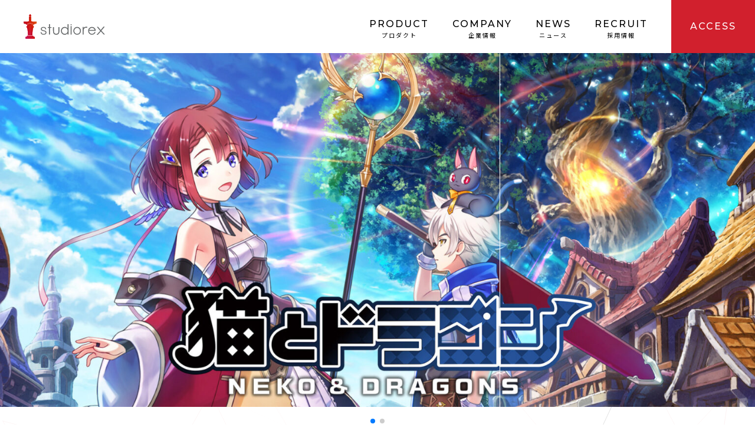

--- FILE ---
content_type: text/html; charset=UTF-8
request_url: https://studiorex.co.jp/
body_size: 5396
content:
<!DOCTYPE html>
<html lang="ja">
<head prefix="og: http://ogp.me/ns# fb: http://ogp.me/ns/fb# website: http://ogp.me/ns/website#">

<meta charset="UTF-8">
<meta http-equiv="X-UA-Compatible" content="IE=edge">
<link rel="canonical" href="https://studiorex.co.jp">
<meta name="viewport" content="width=device-width, initial-scale=1.0">
<meta name="description" content="スマートフォン向け協力バトルRPG「ぼくとドラゴン」などゲームサービスを開発運営する会社です。">
<meta name="keywords" content="スタジオレックス,studiorex,開発,エンジニア,デザイナー,IT,web,ゲーム,転職,求人,自社サービス">

<title>株式会社スタジオレックス</title> 

<!-- Facebook OGP -->
<meta property="og:title" content="株式会社スタジオレックス">
<meta property="og:description" content="スマートフォン向け協力バトルRPG「ぼくとドラゴン」などゲームサービスを開発運営する会社です。">
<meta property="og:url" content="https://studiorex.co.jp">
<meta property="og:image" content="https://studiorex.co.jp/wp-content/themes/studiorex/images/ogp.jpg">
<meta property="og:type" content="website">
<meta property="og:locale" content="ja_JP">
<!-- Facebook OGP --> 
<!-- Twitter OGP -->
<meta name="twitter:card" content="summary_large_image">
<meta name="twitter:image" content="https://studiorex.co.jp/wp-content/themes/studiorex/images/ogp.jpg">
<!-- Twitter OGP -->

<link rel="shortcut icon" href="https://studiorex.co.jp/wp-content/themes/studiorex/images/favicon.ico" type="image/vnd.microsoft.icon">
<link rel="icon" href="https://studiorex.co.jp/wp-content/themes/studiorex/images/favicon.ico" type="image/vnd.microsoft.icon">

<link rel="apple-touch-icon" href="https://studiorex.co.jp/wp-content/themes/studiorex/images/apple-touch-icon.png">
<link rel="apple-touch-icon-precomposed" href="https://studiorex.co.jp/wp-content/themes/studiorex/images/apple-touch-icon.png">
	
<link rel="stylesheet" href="https://studiorex.co.jp/wp-content/themes/studiorex/css/reset.css">
<link rel="stylesheet" href="https://studiorex.co.jp/wp-content/themes/studiorex/css/swiper.css">
<link rel="stylesheet" href="https://studiorex.co.jp/wp-content/themes/studiorex/css/common.css">
<link rel="stylesheet" href="https://studiorex.co.jp/wp-content/themes/studiorex/css/pages.css?1226">

<link rel="preconnect" href="https://fonts.googleapis.com">
<link rel="preconnect" href="https://fonts.gstatic.com" crossorigin>
<link href="https://fonts.googleapis.com/css2?family=Montserrat:wght@400;500;600;700&family=Noto+Sans+JP:wght@400;700&display=swap" rel="stylesheet">

<meta name='robots' content='max-image-preview:large' />
	<style>img:is([sizes="auto" i], [sizes^="auto," i]) { contain-intrinsic-size: 3000px 1500px }</style>
	<link rel='stylesheet' id='wp-block-library-css' href='https://studiorex.co.jp/wp-includes/css/dist/block-library/style.min.css?ver=6.8.3' type='text/css' media='all' />
<style id='classic-theme-styles-inline-css' type='text/css'>
/*! This file is auto-generated */
.wp-block-button__link{color:#fff;background-color:#32373c;border-radius:9999px;box-shadow:none;text-decoration:none;padding:calc(.667em + 2px) calc(1.333em + 2px);font-size:1.125em}.wp-block-file__button{background:#32373c;color:#fff;text-decoration:none}
</style>
<style id='global-styles-inline-css' type='text/css'>
:root{--wp--preset--aspect-ratio--square: 1;--wp--preset--aspect-ratio--4-3: 4/3;--wp--preset--aspect-ratio--3-4: 3/4;--wp--preset--aspect-ratio--3-2: 3/2;--wp--preset--aspect-ratio--2-3: 2/3;--wp--preset--aspect-ratio--16-9: 16/9;--wp--preset--aspect-ratio--9-16: 9/16;--wp--preset--color--black: #000000;--wp--preset--color--cyan-bluish-gray: #abb8c3;--wp--preset--color--white: #ffffff;--wp--preset--color--pale-pink: #f78da7;--wp--preset--color--vivid-red: #cf2e2e;--wp--preset--color--luminous-vivid-orange: #ff6900;--wp--preset--color--luminous-vivid-amber: #fcb900;--wp--preset--color--light-green-cyan: #7bdcb5;--wp--preset--color--vivid-green-cyan: #00d084;--wp--preset--color--pale-cyan-blue: #8ed1fc;--wp--preset--color--vivid-cyan-blue: #0693e3;--wp--preset--color--vivid-purple: #9b51e0;--wp--preset--gradient--vivid-cyan-blue-to-vivid-purple: linear-gradient(135deg,rgba(6,147,227,1) 0%,rgb(155,81,224) 100%);--wp--preset--gradient--light-green-cyan-to-vivid-green-cyan: linear-gradient(135deg,rgb(122,220,180) 0%,rgb(0,208,130) 100%);--wp--preset--gradient--luminous-vivid-amber-to-luminous-vivid-orange: linear-gradient(135deg,rgba(252,185,0,1) 0%,rgba(255,105,0,1) 100%);--wp--preset--gradient--luminous-vivid-orange-to-vivid-red: linear-gradient(135deg,rgba(255,105,0,1) 0%,rgb(207,46,46) 100%);--wp--preset--gradient--very-light-gray-to-cyan-bluish-gray: linear-gradient(135deg,rgb(238,238,238) 0%,rgb(169,184,195) 100%);--wp--preset--gradient--cool-to-warm-spectrum: linear-gradient(135deg,rgb(74,234,220) 0%,rgb(151,120,209) 20%,rgb(207,42,186) 40%,rgb(238,44,130) 60%,rgb(251,105,98) 80%,rgb(254,248,76) 100%);--wp--preset--gradient--blush-light-purple: linear-gradient(135deg,rgb(255,206,236) 0%,rgb(152,150,240) 100%);--wp--preset--gradient--blush-bordeaux: linear-gradient(135deg,rgb(254,205,165) 0%,rgb(254,45,45) 50%,rgb(107,0,62) 100%);--wp--preset--gradient--luminous-dusk: linear-gradient(135deg,rgb(255,203,112) 0%,rgb(199,81,192) 50%,rgb(65,88,208) 100%);--wp--preset--gradient--pale-ocean: linear-gradient(135deg,rgb(255,245,203) 0%,rgb(182,227,212) 50%,rgb(51,167,181) 100%);--wp--preset--gradient--electric-grass: linear-gradient(135deg,rgb(202,248,128) 0%,rgb(113,206,126) 100%);--wp--preset--gradient--midnight: linear-gradient(135deg,rgb(2,3,129) 0%,rgb(40,116,252) 100%);--wp--preset--font-size--small: 13px;--wp--preset--font-size--medium: 20px;--wp--preset--font-size--large: 36px;--wp--preset--font-size--x-large: 42px;--wp--preset--spacing--20: 0.44rem;--wp--preset--spacing--30: 0.67rem;--wp--preset--spacing--40: 1rem;--wp--preset--spacing--50: 1.5rem;--wp--preset--spacing--60: 2.25rem;--wp--preset--spacing--70: 3.38rem;--wp--preset--spacing--80: 5.06rem;--wp--preset--shadow--natural: 6px 6px 9px rgba(0, 0, 0, 0.2);--wp--preset--shadow--deep: 12px 12px 50px rgba(0, 0, 0, 0.4);--wp--preset--shadow--sharp: 6px 6px 0px rgba(0, 0, 0, 0.2);--wp--preset--shadow--outlined: 6px 6px 0px -3px rgba(255, 255, 255, 1), 6px 6px rgba(0, 0, 0, 1);--wp--preset--shadow--crisp: 6px 6px 0px rgba(0, 0, 0, 1);}:where(.is-layout-flex){gap: 0.5em;}:where(.is-layout-grid){gap: 0.5em;}body .is-layout-flex{display: flex;}.is-layout-flex{flex-wrap: wrap;align-items: center;}.is-layout-flex > :is(*, div){margin: 0;}body .is-layout-grid{display: grid;}.is-layout-grid > :is(*, div){margin: 0;}:where(.wp-block-columns.is-layout-flex){gap: 2em;}:where(.wp-block-columns.is-layout-grid){gap: 2em;}:where(.wp-block-post-template.is-layout-flex){gap: 1.25em;}:where(.wp-block-post-template.is-layout-grid){gap: 1.25em;}.has-black-color{color: var(--wp--preset--color--black) !important;}.has-cyan-bluish-gray-color{color: var(--wp--preset--color--cyan-bluish-gray) !important;}.has-white-color{color: var(--wp--preset--color--white) !important;}.has-pale-pink-color{color: var(--wp--preset--color--pale-pink) !important;}.has-vivid-red-color{color: var(--wp--preset--color--vivid-red) !important;}.has-luminous-vivid-orange-color{color: var(--wp--preset--color--luminous-vivid-orange) !important;}.has-luminous-vivid-amber-color{color: var(--wp--preset--color--luminous-vivid-amber) !important;}.has-light-green-cyan-color{color: var(--wp--preset--color--light-green-cyan) !important;}.has-vivid-green-cyan-color{color: var(--wp--preset--color--vivid-green-cyan) !important;}.has-pale-cyan-blue-color{color: var(--wp--preset--color--pale-cyan-blue) !important;}.has-vivid-cyan-blue-color{color: var(--wp--preset--color--vivid-cyan-blue) !important;}.has-vivid-purple-color{color: var(--wp--preset--color--vivid-purple) !important;}.has-black-background-color{background-color: var(--wp--preset--color--black) !important;}.has-cyan-bluish-gray-background-color{background-color: var(--wp--preset--color--cyan-bluish-gray) !important;}.has-white-background-color{background-color: var(--wp--preset--color--white) !important;}.has-pale-pink-background-color{background-color: var(--wp--preset--color--pale-pink) !important;}.has-vivid-red-background-color{background-color: var(--wp--preset--color--vivid-red) !important;}.has-luminous-vivid-orange-background-color{background-color: var(--wp--preset--color--luminous-vivid-orange) !important;}.has-luminous-vivid-amber-background-color{background-color: var(--wp--preset--color--luminous-vivid-amber) !important;}.has-light-green-cyan-background-color{background-color: var(--wp--preset--color--light-green-cyan) !important;}.has-vivid-green-cyan-background-color{background-color: var(--wp--preset--color--vivid-green-cyan) !important;}.has-pale-cyan-blue-background-color{background-color: var(--wp--preset--color--pale-cyan-blue) !important;}.has-vivid-cyan-blue-background-color{background-color: var(--wp--preset--color--vivid-cyan-blue) !important;}.has-vivid-purple-background-color{background-color: var(--wp--preset--color--vivid-purple) !important;}.has-black-border-color{border-color: var(--wp--preset--color--black) !important;}.has-cyan-bluish-gray-border-color{border-color: var(--wp--preset--color--cyan-bluish-gray) !important;}.has-white-border-color{border-color: var(--wp--preset--color--white) !important;}.has-pale-pink-border-color{border-color: var(--wp--preset--color--pale-pink) !important;}.has-vivid-red-border-color{border-color: var(--wp--preset--color--vivid-red) !important;}.has-luminous-vivid-orange-border-color{border-color: var(--wp--preset--color--luminous-vivid-orange) !important;}.has-luminous-vivid-amber-border-color{border-color: var(--wp--preset--color--luminous-vivid-amber) !important;}.has-light-green-cyan-border-color{border-color: var(--wp--preset--color--light-green-cyan) !important;}.has-vivid-green-cyan-border-color{border-color: var(--wp--preset--color--vivid-green-cyan) !important;}.has-pale-cyan-blue-border-color{border-color: var(--wp--preset--color--pale-cyan-blue) !important;}.has-vivid-cyan-blue-border-color{border-color: var(--wp--preset--color--vivid-cyan-blue) !important;}.has-vivid-purple-border-color{border-color: var(--wp--preset--color--vivid-purple) !important;}.has-vivid-cyan-blue-to-vivid-purple-gradient-background{background: var(--wp--preset--gradient--vivid-cyan-blue-to-vivid-purple) !important;}.has-light-green-cyan-to-vivid-green-cyan-gradient-background{background: var(--wp--preset--gradient--light-green-cyan-to-vivid-green-cyan) !important;}.has-luminous-vivid-amber-to-luminous-vivid-orange-gradient-background{background: var(--wp--preset--gradient--luminous-vivid-amber-to-luminous-vivid-orange) !important;}.has-luminous-vivid-orange-to-vivid-red-gradient-background{background: var(--wp--preset--gradient--luminous-vivid-orange-to-vivid-red) !important;}.has-very-light-gray-to-cyan-bluish-gray-gradient-background{background: var(--wp--preset--gradient--very-light-gray-to-cyan-bluish-gray) !important;}.has-cool-to-warm-spectrum-gradient-background{background: var(--wp--preset--gradient--cool-to-warm-spectrum) !important;}.has-blush-light-purple-gradient-background{background: var(--wp--preset--gradient--blush-light-purple) !important;}.has-blush-bordeaux-gradient-background{background: var(--wp--preset--gradient--blush-bordeaux) !important;}.has-luminous-dusk-gradient-background{background: var(--wp--preset--gradient--luminous-dusk) !important;}.has-pale-ocean-gradient-background{background: var(--wp--preset--gradient--pale-ocean) !important;}.has-electric-grass-gradient-background{background: var(--wp--preset--gradient--electric-grass) !important;}.has-midnight-gradient-background{background: var(--wp--preset--gradient--midnight) !important;}.has-small-font-size{font-size: var(--wp--preset--font-size--small) !important;}.has-medium-font-size{font-size: var(--wp--preset--font-size--medium) !important;}.has-large-font-size{font-size: var(--wp--preset--font-size--large) !important;}.has-x-large-font-size{font-size: var(--wp--preset--font-size--x-large) !important;}
:where(.wp-block-post-template.is-layout-flex){gap: 1.25em;}:where(.wp-block-post-template.is-layout-grid){gap: 1.25em;}
:where(.wp-block-columns.is-layout-flex){gap: 2em;}:where(.wp-block-columns.is-layout-grid){gap: 2em;}
:root :where(.wp-block-pullquote){font-size: 1.5em;line-height: 1.6;}
</style>
<link rel="https://api.w.org/" href="https://studiorex.co.jp/wp-json/" /><link rel="EditURI" type="application/rsd+xml" title="RSD" href="https://studiorex.co.jp/xmlrpc.php?rsd" />
<meta name="generator" content="WordPress 6.8.3" />
</head>

<body id="top">
    
    <div class="fix_wrap">
        <div class="fix_parent">
            <div class="bg-g-box"></div>
            <div class="bg-line line01"></div>
            <div class="bg-line line02"></div>
        </div>
    </div>
    <header class="clearfix" id="header-top">
        <div class="header-in">
            <h1 class="head_logo"><a href="https://studiorex.co.jp"><img src="https://studiorex.co.jp/wp-content/themes/studiorex/images/logo_main.svg" alt=""></a></h1>
            <nav class="menu">
                <div class="nav-bg" id="navigation">
                    <ul>
                        <li><a href="https://studiorex.co.jp/product">PRODUCT<span class="jp">プロダクト</span></a></li>
                        <li><a href="https://studiorex.co.jp/company">COMPANY<span class="jp">企業情報</span></a></li>
                        <li><a href="https://studiorex.co.jp/news">NEWS<span class="jp">ニュース</span></a></li>
                        <li><a href="https://studiorex.co.jp/recruit">RECRUIT<span class="jp">採用情報</span></a></li>
                        <li class="access"><a href="https://studiorex.co.jp/company#access">ACCESS</a></li>
                    </ul>
                </div>
            </nav>
            <div class="sp-trigger"></div>
        </div>
    </header>
	
	
	<div id="particle-bg"></div>


<!--****************************** MAIN ******************************-->
<main>
    

    <!--****************************** TOP MAIN ******************************-->
    <div class="container" id="top_main">
        <div id="top_img">
            <div class="swiper-container top_slide">
                <div class="swiper-wrapper">
									                    <div class="swiper-slide">
					<a href="product#nekodora">
					<img width="1920" height="900" src="https://studiorex.co.jp/wp-content/uploads/2021/12/top_image_nekodora.jpg" class="attachment-post-thumbnail size-post-thumbnail wp-post-image" alt="猫とドラゴン" decoding="async" fetchpriority="high" srcset="https://studiorex.co.jp/wp-content/uploads/2021/12/top_image_nekodora.jpg 1920w, https://studiorex.co.jp/wp-content/uploads/2021/12/top_image_nekodora-300x141.jpg 300w, https://studiorex.co.jp/wp-content/uploads/2021/12/top_image_nekodora-1024x480.jpg 1024w, https://studiorex.co.jp/wp-content/uploads/2021/12/top_image_nekodora-768x360.jpg 768w, https://studiorex.co.jp/wp-content/uploads/2021/12/top_image_nekodora-1536x720.jpg 1536w" sizes="(max-width: 1920px) 100vw, 1920px" />					</a>
					</div>
                    <div class="swiper-slide">
					<a href="product#bokudora">
					<img width="1920" height="900" src="https://studiorex.co.jp/wp-content/uploads/2021/12/top_image_bokudora.jpg" class="attachment-post-thumbnail size-post-thumbnail wp-post-image" alt="ぼくとドラゴン" decoding="async" srcset="https://studiorex.co.jp/wp-content/uploads/2021/12/top_image_bokudora.jpg 1920w, https://studiorex.co.jp/wp-content/uploads/2021/12/top_image_bokudora-300x141.jpg 300w, https://studiorex.co.jp/wp-content/uploads/2021/12/top_image_bokudora-1024x480.jpg 1024w, https://studiorex.co.jp/wp-content/uploads/2021/12/top_image_bokudora-768x360.jpg 768w, https://studiorex.co.jp/wp-content/uploads/2021/12/top_image_bokudora-1536x720.jpg 1536w" sizes="(max-width: 1920px) 100vw, 1920px" />					</a>
					</div>
                </div>
                <div class="swiper-pagination"></div>
            </div>
        </div>
        <section class="section-wrap" id="news">
            <div class="head-box">
                <h2 class="heading">ニュース</h2>
                <p class="bg-txt">NEWS</p>
            </div>
            <div class="inner-wrap">
                <div class="news_block">
                    <ul>
					
					
                        <li><a href="https://studiorex.co.jp/news/#98">
                            <div class="news">
                                <p class="date">2025.06.24</p>
                                <p class="tit">第6期決算公告（2025年3月期）</p>
                            </div>
                        </a></li>
						
						
                        <li><a href="https://studiorex.co.jp/news/#95">
                            <div class="news">
                                <p class="date">2025.04.01</p>
                                <p class="tit">取締役交代のお知らせ</p>
                            </div>
                        </a></li>
						
						
                        <li><a href="https://studiorex.co.jp/news/#89">
                            <div class="news">
                                <p class="date">2024.06.28</p>
                                <p class="tit">第5期決算公告（2024年3月期）</p>
                            </div>
                        </a></li>
						
																		
                    </ul>
                </div>
                <a href="https://studiorex.co.jp/news" class="link-button">VIEW MORE</a>
                
            </div>
        </section>
        <section class="section-wrap" id="product">
            <div class="head-box">
                <h2 class="heading">プロダクト</h2>
                <p class="bg-txt">PRODUCT</p>
            </div>
            <div class="inner-wrap">
                <div class="swiper-container product_slide">
                    <ul class="swiper-wrapper">
                        <li class="swiper-slide"><a href="https://studiorex.co.jp/product#bokudora"><img src="https://studiorex.co.jp/wp-content/themes/studiorex/images/product_img01.jpg" alt="僕とドラゴン"></a></li>
                        <li class="swiper-slide"><a href="https://studiorex.co.jp/product#nekodora"><img src="https://studiorex.co.jp/wp-content/themes/studiorex/images/product_img02.jpg" alt="猫とドラゴン"></a></li>
                        <!-- <li class="swiper-slide"><a href="https://studiorex.co.jp/product#dachimen"><img src="https://studiorex.co.jp/wp-content/themes/studiorex/images/product_img03.jpg" alt="ダチメン伝説G"></a></li> -->
                    </ul>
                    <div class="swiper-button-prev sp_only"></div>
                    <div class="swiper-button-next sp_only"></div>
                </div>
                <a href="https://studiorex.co.jp/product" class="link-button">VIEW MORE</a>
            </div>
        </section>
        <section class="section-wrap" id="company">
            <div class="head-box">
                <h2 class="heading">企業理念</h2>
                <p class="bg-txt">COMPANY</p>
            </div>
            <div class="inner-wrap">
                <div class="content-wrap flex-box">
                    <div class="txt_block">
                        <p class="tit">夢中になる時間をつくり、<br>人と人をつなげ、<br>日常を豊かにする</p>
                    </div>
                    <div class="img_block">
                        <img src="https://studiorex.co.jp/wp-content/themes/studiorex/images/company_img01.jpg?0403" alt="企業理念画像01">
                    </div>
                </div>
                <a href="https://studiorex.co.jp/company" class="link-button">VIEW MORE</a>
            </div>
        </section>
        <section class="section-wrap" id="recruit">
            <div class="head-box">
                <h2 class="heading">採用情報</h2>
                <p class="bg-txt">RECRUIT</p>
            </div>
            <div class="inner-wrap">
                <div class="img_block">
                    <img src="https://studiorex.co.jp/wp-content/themes/studiorex/images/recruit_bg.jpg?0403" alt="採用情報画像01" class="img01">
                    <img src="https://studiorex.co.jp/wp-content/themes/studiorex/images/recruit_01.jpg?0403" alt="採用情報画像02" class="img02">
                    <img src="https://studiorex.co.jp/wp-content/themes/studiorex/images/recruit_02.jpg?0403" alt="採用情報画像03" class="img03">
                    <a href="https://studiorex.co.jp/recruit" class="link-button pc_only">VIEW MORE</a>
                </div>
                <div class="txt_block">
                    <p class="tit">「ゲームが人々の日常を豊かにする」 <br>studiorexではそんな想いに共感する<br class="sp_only">仲間を探しています。</p>
                </div>
                <a href="https://studiorex.co.jp/recruit" class="link-button sp_only">VIEW MORE</a>
            </div>
        </section>



    </div>
    <!--****************************** TOP MAIN ******************************-->



<!--****************************** FOOTER ******************************-->
    <!--bnr box-->
    <div class="bnr-wrap">
        <div class="content-wrap">
            <div class="bnr_box">
                <ul>
                    <li><a href="https://bokudora.jp/" target="_blank"><img src="https://studiorex.co.jp/wp-content/themes/studiorex/images/banner_bokudora.png" alt="僕とドラゴン"></a></li>
                    <li><a href="https://drecom.co.jp/" target="_blank"><img src="https://studiorex.co.jp/wp-content/themes/studiorex/images/banner_drecom.png" alt="DRECOM with entertainment"></a></li>
                </ul>
            </div>
        </div>
    </div>
    <!--bnr box-->
    
</main>
<!--****************************** MAIN ******************************-->


<footer>

    <nav class="foot_nav">
        <ul>
        	<li><a href="https://studiorex.co.jp">TOP</a></li>
            <li><a href="https://drecom.co.jp/contact/" target="_blank">お問い合わせ</a></li>
        	<li><a href="https://studiorex.co.jp/agreement">利用規約</a></li>
        	<li><a href="https://studiorex.co.jp/privacy">プライバシーポリシー</a></li>
        	<li><a href="https://studiorex.co.jp/guide">二次創作ガイドライン</a></li>
        </ul>
    </nav>
    
  <small class="foot_copy">Copyright ©studiorex Co., Ltd. All Rights Reserved.</small>

</footer>
<!--****************************** FOOTER ******************************--> 

<script src="https://studiorex.co.jp/wp-content/themes/studiorex/js/jquery.min.js"></script> 
<script type="text/javascript" src="https://studiorex.co.jp/wp-content/themes/studiorex/js/jquery.easing.1.3.js"></script>
<script type="text/javascript" src="https://studiorex.co.jp/wp-content/themes/studiorex/js/particles.min.js"></script>
<script type="text/javascript" src="https://studiorex.co.jp/wp-content/themes/studiorex/js/setting.js"></script>
<script type="text/javascript" src="https://studiorex.co.jp/wp-content/themes/studiorex/js/swiper.js"></script>
<script type="text/javascript" src="https://studiorex.co.jp/wp-content/themes/studiorex/js/script.js"></script>


<script type="speculationrules">
{"prefetch":[{"source":"document","where":{"and":[{"href_matches":"\/*"},{"not":{"href_matches":["\/wp-*.php","\/wp-admin\/*","\/wp-content\/uploads\/*","\/wp-content\/*","\/wp-content\/plugins\/*","\/wp-content\/themes\/studiorex\/*","\/*\\?(.+)"]}},{"not":{"selector_matches":"a[rel~=\"nofollow\"]"}},{"not":{"selector_matches":".no-prefetch, .no-prefetch a"}}]},"eagerness":"conservative"}]}
</script>
</body>
</html>

--- FILE ---
content_type: text/css
request_url: https://studiorex.co.jp/wp-content/themes/studiorex/css/common.css
body_size: 3849
content:
@charset "UTF-8";
/* =loading_anim 
------------------------------------------------------------------------------------------*/
/* =base
------------------------------------------------------------------------------------------*/
* { box-sizing: border-box; }
html.html_reset { margin: 0 !important; padding: 0 !important; }

body { height: 100%; overflow-y: scroll; background-color: #fff; color: #0A0A0A; font-family: 'Montserrat','Noto Sans JP', sans-serif; font-size: 14px; line-height: 1.7em; }

main { position: relative; }
main.in_main { overflow: visible; }

a { color: #000; text-decoration: none; outline: none; }
a:hover { text-decoration: none; }

img { vertical-align: bottom; backface-visibility: hidden; }

@media only screen and (max-width: 769px) { 
    main { overflow: hidden; }
    body.scroll_on { overflow-y: scroll; } 
}

@keyframes rotation1 { 0% { transform: translate(50%, -50%) rotate(0); }100% { transform: translate(50%, -50%) rotate(360deg); } }
@keyframes rotation2 { 0% { transform: translate(-50%, -50%) rotate(0); }100% { transform: translate(-50%, -50%) rotate(360deg); } }
@keyframes rotation3 { 0% { transform: rotate(0); }100% { transform: rotate(360deg); } }

/* =change
------------------------------------------------------------------------------------------*/
.pc_only { display: block; }
.sp_only { display: none !important; }

@media only screen and (max-width: 769px) { 
    .pc_only { display: none !important; }
  .sp_only { display: block !important; } 
}



/******************** 共通 ********************/

img { width: 100%; }
.head-box { width: 100%; position: relative; }
.head-box .heading { position: relative; text-align: left; font-size: 38px; line-height: 1.4em; width: 84%; margin: 0 auto; color: #3E3E3E; padding-left: 54px; }
.head-box .heading:before { position: absolute; content: ""; width: 6px; height: 28px; background: #D1202D; top: 52%; left: 14px; transform: translateY(-50%) skewX(-45deg); }
.head-box .bg-txt { position: absolute; font-weight: bold; z-index: -1; font-size: 170px; color: rgba(0, 0, 0, 0); -webkit-text-stroke: 1px #E07D2B; text-stroke: 1px #E07D2B; line-height: 1em; opacity: .2; bottom: -6px; right: 0; margin-bottom: 0; }

.section-wrap { position: relative; z-index: 5; }
.section-wrap:not(:last-of-type) { margin-bottom: 200px; }

.inner-wrap { margin: 0 auto; width: 92%; }

.link-button { display: block; width: 100%; max-width: 384px; background: #ff9313; background: linear-gradient(4deg, #ff9313 0%, #ff1800 100%); color: #fff; font-size: 16px; line-height: 1.4em; padding: 25px; text-align: center; margin: 0 auto; box-shadow: 0px 3px 6px #00000029; border-radius: 5px; position: relative; transition: .3s all; }
.link-button:before { position: absolute; content: ""; background: url(../images/button_arrow.svg) center top no-repeat; background-size: cover; top: 50%; transform: translate(0, -50%); right: 10%; width: 19px; height: 4px; transition: .3s all; }
.link-button:hover { transform: scale(1.05); }
.link-button:hover:before { transform: translate(50%, -50%); }

.button01 { display: flex; align-items: center; background: #000; color: #fff; position: relative; padding: 10px 40px 10px 10px; height: 50px; border-radius: 10px; box-shadow: 0px 2px 2px 1px #bbbbbb; border-bottom: solid 5px #464646; border-right: solid 1px #464646; }
.button01:before { position: absolute; content: ""; width: 0; height: 0; border-top: 6px solid transparent; border-bottom: 6px solid transparent; border-left: 10px solid #000; z-index: 2; right: 13px; }
.button01:after { position: absolute; content: ""; background: #fff; width: 20px; height: 20px; border-radius: 10px; top: 50%; transform: translateY(-50%); right: 9px; z-index: 1; }
.button01:active { box-shadow: none; position: relative; border-bottom: none; top: 2px; }

@keyframes showSlide { 
    0% { opacity: .5;transform: translate(0, -50%); }
    50% { opacity: 1;transform: translate(50%, -50%); }
    100% { opacity: 1; transform: translate(50%, -50%); } }



.text-center { text-align: center; }



@media only screen and (max-width: 768px) { 
    .container { padding-top: 60px; }
    .section-wrap { padding-top: 0px; margin-bottom: 80px; }
    .section-wrap:not(:last-of-type) { margin-bottom: 80px; }

    .head-box .heading { font-size: 26px; width: 92%; margin-bottom: 20px; padding-left: 26px; }
    .head-box .heading:before { width: 4px; height: 16px; left: 8px; }
    .head-box .bg-txt { font-size: 60px; bottom: -2px; }

    .link-button { display: block; width: 92%; max-width: 384px; background: #ff9313; background: linear-gradient(4deg, #ff9313 0%, #ff1800 100%); color: #fff; font-size: 16px; padding: 20px; text-align: center; margin: 0 auto; box-shadow: 0px 3px 6px #00000029; border-radius: 5px; position: relative; }
    .link-button:before { position: absolute; content: ""; background: url(../images/button_arrow.svg) center top no-repeat; background-size: cover; top: 50%; transform: translateY(-50%); right: 10%; width: 19px; height: 4px; }
    
    .button01 { height: 40px; }
    .button01:before { border-top: 4px solid transparent; border-bottom: 4px solid transparent; border-left: 6px solid #000; }
    .button01:after { width: 15px; height: 15px; }
}
/******************** 共通 ********************/




/******************** news共通 ********************/
.news_block { margin-bottom: 50px; }
.news_block ul li { border-bottom: 1px solid #70707024; }
.news_block ul li .news { display: flex; padding: 17px 0px; }
.news_block ul li .news .date { flex-basis: 10%; margin-right: 6%; position: relative; margin-bottom: inherit; color: #5A5A5A; }
.news_block ul li .news .date:before { position: absolute; content: ""; width: 2px; height: 100%; background: linear-gradient(4deg, #ff9313 0%, #ff1800 100%); top: 0; right: -20%; }
.news_block ul li .news .tit { flex-basis: 84%; max-width: 84%; margin-bottom: inherit; }
.news_block ul li:hover { opacity: .6; }

@media only screen and (max-width: 768px) { 
    .news_block { margin-bottom: 50px; }
  .news_block ul li .news { display: block; padding: 12px 0px; }
  .news_block ul li .news .date { flex-basis: 100%; margin-right: 0%; margin-bottom: .6em; display: inline-block; }
  .news_block ul li .news .date:before { position: absolute; content: ""; width: 100%; height: 2px; top: inherit; right: inherit; bottom: -4px; left: 0; }
  .news_block ul li .news .tit { flex-basis: 100%; max-width: 100%; margin-bottom: inherit; } }

/******************** news共通 ********************/


/******************** 背景 ********************/
#particle-bg { width: 100%; height: 100vh; position: fixed; z-index: -1; }
.fix_wrap { position: fixed; width: 100%; z-index: -1; height: 100vh; }
.fix_wrap .fix_parent { position: relative; height: 100%; }
.fix_wrap .bg-g-box { position: absolute; background: #6eadff; background: linear-gradient(193deg, #6eadff 0%, #ff7e64 100%); transform: translateY(-50%) skew(-25deg); width: 355px; height: 80vh; opacity: .4; left: 180px; top: 50%; }
.fix_wrap .bg-line { position: absolute; background: #CFCFCF; width: 1px; height: 70vw; transform: skew(-25deg); opacity: .6; }
.fix_wrap .bg-line.line01 { top: 0; right: 130px; }
.fix_wrap .bg-line.line02 { top: 0; left: -10px; }

@media only screen and (max-width: 769px) { 
    .fix_wrap { position: fixed; width: 100%; z-index: -1; }
    .fix_wrap .bg-g-box { width: 160px; height: 40vh; left: 50%; transform: translate(-50%, -50%) skew(-25deg); }
    .fix_wrap .bg-line { height: 100vh; }
    .fix_wrap .bg-line.line01 { top: 0; right: -10px; }
    .fix_wrap .bg-line.line02 { top: 0; left: -30px; } 
}
/******************** 背景 ********************/

/******************************** HEADER ***********************************/
header { width: 100%; z-index: 10; background: #fff; height: 90px; box-shadow: 1px 0 6px #818181; text-align: center; transition: .4s all; }
header .header-in { display: flex; justify-content: space-between; height: 100%; padding-left: 20px; }
header .header-in .head_logo { z-index: 12; height: 100%; display: flex; align-items: center; padding-left: 20px; }
header .header-in .head_logo a img { max-height: 90px; }
header .header-in .menu { height: 90px; transition: .4s all; }
header .header-in .menu #navigation { height: 100%; }
header .header-in .menu ul { height: 100%; display: flex; align-items: center; }
header .header-in .menu ul li { margin-top: 8px; transition: .4s all; }
header .header-in .menu ul li:not(:last-of-type) { margin-right: 40px; }
header .header-in .menu ul li a { color: #000; text-decoration: none; position: relative; font-size: 16px; line-height: 1em; height: 100%; width: 100%; letter-spacing: 2px; font-weight: 500; padding: 10px 0; transition: .4s all; }
header .header-in .menu ul li a:before { content: ""; position: absolute; left: 0; width: 100%; height: 2px; background: #D1202D; bottom: -15px; transform-origin: center top; transform: scale(0, 1); transition: .3s all; }
header .header-in .menu ul li a:hover:before { transform: scale(1, 1); }
header .header-in .menu ul li a .jp { display: block; font-size: 10px; font-weight: normal; }
header .header-in .menu ul li.access { background: #D1202D; height: 90px; margin-top: inherit; transition: .5s all; box-sizing: border-box; border: 2px solid #D1202D; }
header .header-in .menu ul li.access a { display: flex; align-items: center; justify-content: center; color: #fff; padding: 0 30px; }
header .header-in .menu ul li.access a:before { display: none; }
header .header-in .menu ul li.access:hover { background: #fff; }
header .header-in .menu ul li.access:hover a { color: #D1202D; }
header .header-in .sp-trigger { display: none; }
header#header-top.active { height: 60px; position: fixed; transition: .4s all; top: -30%; }
header#header-top.active .header-in .menu { height: 60px; transition: .1s all; }
header#header-top.active .header-in .menu ul li { margin-top: 0; transition: .1s all; }
header#header-top.active .header-in .menu ul li a { font-size: 14px; transition: .1s all; }
header#header-top.active .header-in .menu ul li a .jp { line-height: 1em; }
header#header-top.active .header-in .menu ul li.access { height: 60px; transition: .3s all; }

@keyframes header-down { 
    0% { transform: translateY(-100%); }
    100% { transform: translateY(0); } 
}

@media screen and (max-width: 768px) { 
    header { width: 100%; /*mix-blend-mode:inherit;*/ height: 60px; position: fixed; }
    header.is-open { z-index: 30; }
    header.is-open .header-in { padding-left: 0; }
    header.is-open .header-in .logo { mix-blend-mode: inherit; }
    header .header-in { display: flex; justify-content: space-between; margin: 0 auto; padding-left: 0; }
    header .header-in .head_logo { max-width: 100px; padding-left: 10px; }
    header .header-in .menu { position: absolute; width: 100vw; background: #fff; height: calc(100vh - 51px); top: 61px; left: 0; transform: translateX(100%); transition: 0.3s cubic-bezier(0.87, 0, 0.13, 1) 0s; }
    header .header-in .menu.is-open { transition: 0.3s cubic-bezier(0.87, 0, 0.13, 1) 0s; z-index: 20; transform: translateX(0); }
    header .header-in .menu .nav-bg { position: absolute; width: 100vw; height: calc(100vh - 60px); top: -1px; background: #fff; right: 0; display: flex; align-items: center; transform: translateX(202px); transition: 0.3s cubic-bezier(0.87, 0, 0.13, 1) 0s; backface-visibility: hidden; overflow: hidden; }
    header .header-in .menu .nav-bg.is-open { transform: translateX(0); z-index: 10; transition: 0.3s cubic-bezier(0.87, 0, 0.13, 1) 0s; }
    header .header-in .menu .nav-bg ul { margin: auto 0; display: block; width: 100%; }
    header .header-in .menu .nav-bg ul li { display: block; padding: 10px 20px; width: 100%; border-bottom: 1px solid #D1202D; margin-top: 0; }
    header .header-in .menu .nav-bg ul li a { color: #000; text-decoration: none; position: relative; font-size: 14px; }
    header .header-in .menu .nav-bg ul li a:before { display: none; }
    header .header-in .menu .nav-bg ul li a:hover:before { transform: none; }
    header .header-in .menu .nav-bg ul li:first-of-type { border-top: 1px solid #D1202D; }
    header .header-in .menu .nav-bg ul li.access { height: 60px; margin-top: inherit; transition: .4s all; }
    header .header-in .menu .nav-bg ul li.access a { display: flex; align-items: center; justify-content: center; color: #fff; padding: 0 30px; }
    header .header-in .menu .nav-bg ul li.access a:hover { background: #D1202D; }
    header .header-in .menu .nav-bg ul li.access a:hover a { color: #fff; }
    header .header-in .sp-trigger { display: block; background: #D1202D; padding: 26px 0px 16px 67px; color: #fff; position: relative; width: 70px; }
    header .header-in .sp-trigger:before { position: absolute; content: "Menu"; top: 50%; left: 50%; transform: translate(-50%, -50%); }
    header .header-in .sp-trigger.is-open:before { content: "Close"; } 
}

/* =list
-----------------------------------------------------------------------------------------*/
.common_pages { max-width: 1000px; margin: 0 auto; width: 92%; padding-top: 150px; }
.common_pages .sub-heading { font-size: 30px; font-weight: bold; line-height: 1.5em; margin-bottom: 1.5em; text-align: center; }
.common_pages .txt { line-height: 1.8em; font-size: 16px; color: #000; }
.common_pages .lead { font-size: 14px; margin-bottom: 40px; line-height: 1.6em; }
.common_pages .block { margin-bottom: 3em; }
.common_pages .ctit { font-weight: bold; margin-bottom: 1.2em; }
.common_pages ol { list-style: decimal; padding-left: 4em; }
.common_pages ol li { margin-bottom: 1em; font-size: 14px; line-height: 2.2em; }
.common_pages ol.in li { list-style-type: none; margin-bottom: .4em; counter-increment: cnt; padding-left: 1.6em; position: relative; }
.common_pages ol.in li:before { content: "(" counter(cnt) ") "; position: absolute; left: 0px; }
.common_pages ol.non { list-style: none; }
.common_pages .bottom-txt.right { text-align: right; }
.common_pages .head-box { margin-bottom: 100px; }
.common_pages .head-box img { display: block; margin-bottom: 50px; }
.common_pages .head-txt { text-align: center; font-size: 16px; font-weight: bold; line-height: 2em; }

@media screen and (max-width: 768px) { 
    .common_pages { padding-top: 80px; width: 100%; }
    .common_pages ol { padding-left: 1em; }
    .common_pages .ctit { margin-bottom: .6em; } 
}

/* =pagination
-----------------------------------------------------------------------------------------*/
#pagination { position: relative; overflow: hidden; display: flex; margin: 30px auto 0; justify-content: center; }
#pagination .page-numbers { border: 1px solid #ccc; margin-right: 8px; text-decoration: none; height: 40px; line-height: 40px; font-size: 14px; width: 40px; padding: 0 8px !important; text-align: center; }
#pagination .page-numbers.prev { width: 75px; }
#pagination .page-numbers.next { width: 75px; }
#pagination .page-numbers.dots { padding: 0 12px !important; }
#pagination .page-numbers.current { color: #646464; background: #eaeaea; border: none; }
#pagination .page-numbers:hover { color: #646464; background: #eaeaea; border: none; }

/* =foot-bnr
-----------------------------------------------------------------------------------------*/
.bnr-wrap { margin-bottom: 60px; padding-top: 150px; }
.bnr_box { text-align: center; max-width: 1400px; margin: 0 auto; }
.bnr_box ul { display: flex; justify-content: center; }
.bnr_box ul li { width: 25%; transition: .3s all; }
.bnr_box ul li:hover { opacity: .8; }

@media screen and (max-width: 768px) { 
    .bnr-wrap { margin-bottom: 60px; padding-top: 80px; }
    .bnr_box { width: 96%; margin: 0 auto; max-width: 400px; }
    .bnr_box ul li { width: 48.5%; margin-bottom: 1em; }
    .bnr_box ul li:nth-of-type(odd) { margin-right: 3%; }
 }

/* =foot
-----------------------------------------------------------------------------------------*/
footer { padding: 2vw 0 5vw 0; background: #D1202D; color: #fff; position: relative; z-index: 4; text-align: center; }
footer .foot_bnr img { width: 100%; }
footer .foot_bnr ul { display: flex; max-width: 1200px; margin: 0 auto 30px; justify-content: center; }
footer .foot_bnr li { width: 200px; margin: 0 5px; line-height: 0; }
footer small { font-size: 12px; line-height: 1.5em; }
footer .nocopy { font-size: 14px; line-height: 1em; }
.foot_nav { margin-bottom: 30px; }
.foot_nav ul { display: inline-flex; }
.foot_nav li a { color: #fff; font-size: 16px; line-height: 1.4em; font-weight: bold; display: inline-block; padding: 1em 1.2em; position: relative; letter-spacing: .85px; }
.foot_nav li a:hover { opacity: .8; }
.foot_nav li:not(:last-of-type) a:before { position: absolute; content: "｜"; top: 50%; right: -10px; transform: translateY(-50%); }

@media only screen and (max-width: 768px) { 
    footer { position: relative; bottom: inherit; padding: 20px 0 40px; right: inherit; }
    footer .nocopy { line-height: 1.5em; padding: 0 3%; }
    footer .foot_bnr { margin-bottom: 15px; }
    footer .foot_bnr ul { flex-wrap: wrap; justify-content: space-between; width: 94%; margin: 0 auto; }
    footer .foot_bnr li { width: 49%; margin: 0; margin-bottom: 10px; }
    footer small { font-size: 12px; line-height: 1.5em; width: 94%; margin: 0 auto; display: block; }
    .foot_nav { margin-bottom: 20px; }
    .foot_nav ul { display: inherit; }
    .foot_nav li a { font-size: 14px; display: block; padding: 0.5em 1em; }
    .foot_nav li:not(:last-of-type) a:before { position: absolute; content: ""; top: 50%; right: -10px; transform: translateY(-50%); } 
}




--- FILE ---
content_type: text/css
request_url: https://studiorex.co.jp/wp-content/themes/studiorex/css/pages.css?1226
body_size: 4343
content:
@charset "UTF-8";


/******************** TOP ********************/
#top_main #top_img { z-index: 0; position: relative; }
#top_main #top_img .swiper-slide a { display: block; position: relative; }
#top_main #top_img .swiper-slide a:before { content: ""; background: #fff; position: absolute; width: 100%; height: 100%; opacity: 0; transition: .2s all; }
#top_main #top_img .swiper-slide a:hover::before { opacity: .2; }
.top_slide { padding-bottom: 45px; }

/******************** TOP ********************/


/******************** TOP_news ********************/
#news { text-align: left; padding-top: 103px; padding-bottom: 200px; position: relative; }
#news:before { position: absolute; content: ""; width: 100%; height: 4px; background: linear-gradient(4deg, #ff9313 0%, #ff1800 100%); bottom: 0; }
#news .heading { margin-bottom: 53px; }
#news .inner-wrap { width: 75%; max-width: 1284px; }

@media only screen and (max-width: 768px) { 
    #news { padding-top: 43px; padding-bottom: 70px; }
    #news .heading { margin-bottom: 23px; }
    #news .inner-wrap { width: 92%; }
    #news .link-button { width: 100%; } 
}
/******************** TOP_news ********************/

/******************** TOP_product ********************/
#product .inner-wrap { width: 100%; }
#product .heading { margin-bottom: 23px; }
#product .bg-txt { bottom: -45px; }
#product .product_slide { margin-bottom: 45px; }
#product .product_slide ul { display: flex; justify-content: space-between; position: relative; }
#product .product_slide ul li { width: 49%; overflow: hidden; display: block; }
#product .product_slide ul li:not(:nth-of-type(3n)) { margin-right: 2%; }
#product .product_slide ul li a { display: block; }
#product .product_slide ul li a img { transition: .4s all; }
#product .product_slide ul li a img:hover { transform: scale(1.08); }

@media only screen and (max-width: 768px) { 
    #product .head-box .heading { margin-bottom: 23px; }
    #product .head-box .bg-txt { bottom: -3px; }
    #product .product_slide { margin-bottom: 45px; }
    #product .product_slide ul li { width: 100%; }
    #product .product_slide ul li:first-of-type { margin-right: 0; }
    #product .product_slide ul li:not(:nth-of-type(3n)) { margin-right: 0; }
    #product .product_slide ul li a img { transition: none; }
    #product .product_slide ul li a img:hover { transform: none; } 
}
/******************** TOP_product ********************/



/******************** TOP_company ********************/
#company { text-align: left; }
#company .bg-txt { bottom: -23px; }
#company .inner-wrap { width: 100%; }
#company .flex-box { display: flex; position: relative; }
#company .flex-box .txt_block { background: #fff; padding: 70px 20px 70px 8%; width: 39%; position: absolute; top: 50%; left: 0; transform: translate3d(0,-50%,0); }
#company .flex-box .txt_block .tit { font-size: 28px; line-height: 2em; margin-bottom: 0; letter-spacing: 5px; transition: .1s; }
#company .flex-box .img_block { width: 69%; margin-left: auto; margin-right: 0; }
#company .link-button { margin-left: auto; margin-right: 6%; position: relative; top: -35px; }

@media only screen and (max-width: 1360px) { 
 #company .flex-box .txt_block .tit { font-size: 26px; letter-spacing: .2vw; }
}

@media only screen and (max-width: 1024px) { 
    #company .heading { margin-bottom: 20px; }
    #company .bg-txt { bottom: -3px; }
    #company .flex-box { display: flex; flex-direction: column-reverse; }
    #company .flex-box .txt_block { padding: 3.5vw 3.5vw 3.5vw 10%; width: 90%; transform: translate3d(0,0,0); left: 0; top: 0; position: relative; margin: -5vw auto 3.5vw 0; }
    #company .flex-box .txt_block .tit { font-size: 24px; line-height: 1.6em; letter-spacing: 5px; }
    #company .flex-box .img_block { width: 90%; }
    #company .link-button { margin-left: inherit; margin-right: inherit; top: inherit; } 
}
@media only screen and (max-width: 768px) { 
    #company .flex-box .txt_block .tit { font-size: 19px; line-height: 1.6em; letter-spacing: 2px; }
}

/******************** TOP_company ********************/




/******************** TOP_recruit ********************/
#recruit { text-align: left; }
#recruit .head-box .bg-txt { bottom: -22px; }
#recruit .inner-wrap { position: relative; width: 100%; }
#recruit .img_block { position: relative; margin-bottom: 2vw; }
#recruit .img_block .img01 { display: block; width: 53%; margin-right: 0; margin-left: auto; }
#recruit .img_block .img02 { position: absolute; display: block; width: 42%; top: 50%; transform: translateY(-50%); left: 8%; }
#recruit .img_block .img03 { position: absolute; display: block; width: 33%; bottom: -19%; right: 3%; }
#recruit .img_block .link-button { position: absolute; bottom: -25%; right: 5%; max-width: 384px; padding: 25px; z-index: 100; }
#recruit .txt_block { width: 84%; margin: 0 auto; position: relative; }
#recruit .txt_block .tit { font-size: 26px; width: 55%; margin-bottom: 0; line-height: 1.8em; }

@media only screen and (max-width: 1024px) { 
    #recruit .txt_block { margin-bottom: 30px; }
    #recruit .txt_block .tit { font-size: 24px; }
    #recruit .img_block .link-button.pc_only { display: none !important; }
    #recruit .link-button.sp_only { display: block !important; }
}

@media only screen and (max-width: 768px) { 
    #recruit .head-box .bg-txt { bottom: -2px; }
    #recruit .inner-wrap { width: 100%; }
    #recruit .img_block { margin-bottom: 48%; }
    #recruit .img_block .img01 { width: 81%; }
    #recruit .img_block .img02 { width: 84%; top: 65%; left: 0%; }
    #recruit .img_block .img03 { width: 64%; bottom: -69%; right: 3%; }
    #recruit .txt_block { width: 92%; margin-left: inherit; margin-right: inherit; margin-bottom: 9%; }
    #recruit .txt_block .tit { font-size: 19px; width: 100%; margin-bottom: 26px; line-height: 1.8em; text-align: center; }
}
/******************** TOP_recruit ********************/



/******************** 下層共通 ********************/
.in-heading { background-image: url(../images/header_product_bg.jpg); background-position: center top; background-repeat: no-repeat; background-size: cover; padding: 10vw; width: 100%; font-size: 32px; line-height: 1.4em; text-align: center; color: #fff; letter-spacing: 7.8px; margin-bottom: 130px; }
.h-tit { font-size: 24px; line-height: 1.6em; position: relative; padding-left: 20px; margin-bottom: 30px; font-weight: bold; }
.h-tit:before { position: absolute; content: ""; width: 6px; height: 80%; top: 50%; left: 0px; transform: translateY(-50%); background: #ff9313; background: linear-gradient(4deg, #ff9313 0%, #ff1800 100%); }

.info-list dl { display: flex; font-size: 14px; line-height: 1.6em; }
.info-list dl:not(:last-of-type) { margin-bottom: 20px; }
.info-list dl dt { width: 15%; }
.info-list dl dd { width: 85%; }

@media only screen and (max-width: 768px) { 
    .in-heading { font-size: 24px; margin-bottom: 60px; }
    .h-tit { font-size: 20px; margin-bottom: 20px; }
    .info-list dl { display: block; }
    .info-list dl dt { width: 100%; }
    .info-list dl dd { width: 100%; } 
}

/******************** 下層共通 ********************/



/******************** 下層_PRODUCT ********************/
#in_product .inner-wrap { width: 92%; margin: 0 auto; max-width: 1400px; }
#in_product .product_block ul { display: flex; flex-wrap: wrap; }
#in_product .product_block ul li { width: 47%; text-align: left; font-family: 'Noto Sans JP', sans-serif; margin-bottom: 90px; padding-top: 100px; margin-top: -100px; }
#in_product .product_block ul li:nth-of-type(odd) { margin-right: 6%; }
#in_product .product_block ul li figure { position: relative; margin-bottom: 35px; }
#in_product .product_block ul li figure img { border-radius: 20px; }
#in_product .product_block ul li figure .link-button { position: absolute; bottom: -20px; right: 0; max-width: 265px; border-radius: 10px; font-size: 16px; font-weight: bold; padding: 17px; }
#in_product .product_block ul li figure .link-button:before { width: 0; height: 0; border-top: 6px solid transparent; border-bottom: 6px solid transparent; border-left: 10px solid #000; background: inherit; z-index: 2; }
#in_product .product_block ul li figure .link-button:after { position: absolute; content: ""; background: #fff; width: 20px; height: 20px; border-radius: 10px; top: 50%; transform: translateY(-50%); right: 8.9%; z-index: 1; }
#in_product .product_block ul li figure .link-button:hover { transform: scale(1.05); }
#in_product .product_block ul li figure .link-button:hover:before { animation: none; transform: translateY(-50%); }
#in_product .product_block ul li .txt-wrap { padding: 0px 20px; }
#in_product .product_block ul li .txt { font-size: 14px; line-height: 1.8em; }
#in_product .product_block ul li .catch { font-size: 18px; font-weight: bold; margin-bottom: .8em; line-height: 1.6em; }
#in_product .product_block ul li .txt-box { margin-bottom: 50px; }
#in_product .product_block ul li .txt-box .txt:not(:last-of-type) { margin-bottom: 1.8em; }
#in_product .product_block ul li .icon-box { display: flex; }
#in_product .product_block ul li .icon-box .icon { width: 18%; margin-right: 2%;}
#in_product .product_block ul li .icon-box .icon img{display: block;line-height: 0; border-radius: 10px;overflow: hidden;}
#in_product .product_block ul li .icon-box .txt_block { width: 80%; }
#in_product .product_block ul li .button-wrap ul { display: flex; }
#in_product .product_block ul li .button-wrap ul li { width: auto; height: 50px; margin-bottom: 1em; margin-right: 1%; padding-top: inherit; margin-top: inherit; }
#in_product .product_block ul li .button-wrap ul li img { width: auto; height: 100%; }
#in_product .product_block ul li .button-wrap ul li:nth-of-type(odd) { margin-right: 1%; }
#in_product .product_block ul li .button-wrap ul li:hover { opacity: .8; }
#in_product .product_block ul li .button-wrap ul li.augame { width: 48%; max-width: 120px; }
#in_product .product_block ul li .button-wrap ul li.augame img { width: 100%; height: auto; }
#in_product .product_block ul li .button-wrap ul li.amazon { width: 48%; max-width: 110px; }
#in_product .product_block ul li .button-wrap ul li.amazon img { width: 100%; height: auto; }
#in_product .product_block ul li .comingsoon { border-radius: 20px; position: relative; padding-top: 60%; background: #3988ff; background: linear-gradient(4deg, #3988ff 0%, #00b2b2 100%); margin-bottom: 35px; }
#in_product .product_block ul li .comingsoon p { position: absolute; top: 50%; left: 50%; transform: translate(-50%, -50%); color: #fff; font-weight: bold; font-size: 24px; line-height: 1.4em; }

@media only screen and (max-width: 1024px) {
    #in_product .product_block ul li .button-wrap ul li { height: 40px; }
} 

@media only screen and (max-width: 768px) { 
    #in_product .product_block ul { display: block; }
    #in_product .product_block ul li { width: 100%; margin-bottom: 50px; }
    #in_product .product_block ul li figure .link-button { padding: 12px; max-width: 190px; font-size: 11px; }
    #in_product .product_block ul li figure .link-button:before { right: 8%; border-top: 4px solid transparent; border-bottom: 4px solid transparent; border-left: 7px solid #000; }
    #in_product .product_block ul li figure .link-button:after { right: 4.9%; }
    #in_product .product_block ul li .txt-wrap { padding: 0px; }
    #in_product .product_block ul li .catch { font-size: 16px; }
    #in_product .product_block ul li .txt-box { margin-bottom: 30px; }
    #in_product .product_block ul li .button-wrap ul li { height: 40px; }
    #in_product .product_block ul li .comingsoon { margin-bottom: 15px; }
    #in_product .product_block ul li .comingsoon p { font-size: 18px; line-height: 1.4em; } 
}
/******************** 下層_PRODUCT ********************/



/******************** 下層_COMPANY ********************/
#in_company { color: #3E3E3E; }
#in_company .in-heading { background-image: url(../images/header_company_bg.jpg); }
#in_company .inner-wrap { width: 100%; }
#in_company .content-wrap:not(:last-of-type) { margin-bottom: 160px; }
#in_company .section-bg { margin-bottom: 160px; }
#in_company .concept-block { display: flex; margin-left: 0; margin-right: auto; margin-bottom: 260px; width: 96%; }
#in_company .concept-block .head-block { width: 57%; margin-right: 6%; position: relative; }
#in_company .concept-block .head-block .head-box { padding-left: 32%; margin-bottom: 70px; }
#in_company .concept-block .head-block .head-box .in_heading { font-size: 14px; margin-bottom: 33px; position: relative; padding-left: 210px; line-height: 1.8em; }
#in_company .concept-block .head-block .head-box .in_heading:before { position: absolute; content: ""; width: min(15%,58px); height: 1px; top: 50%; transform: translateY(-50%); left: 140px; background: #707070; }
#in_company .concept-block .head-block .head-box .in_heading:after { position: absolute; content: attr(data-heading) ""; font-size: 22px; color: #000; opacity: .2; font-weight: bold; left: 0; top: 50%; transform: translateY(-50%); letter-spacing: 4.8px; }
#in_company .concept-block .head-block .head-box .head-txt { font-size: min(2.5vw,36px); line-height: 1.8em; letter-spacing: 5px; font-weight: bold; }
#in_company .concept-block .head-block .head-box figure { width: 48vw; }
#in_company .concept-block .txt_block { width: 39%; font-size: 16px; font-weight: bold; line-height: 2.8em; letter-spacing: .48px; }
#in_company .concept-block .txt_block .tit { font-size: 18px; line-height: 1.6em; letter-spacing: 1.28px; margin-bottom: 1.2em; }
#in_company .concept-block .txt_block .txt:not(:last-of-type) { margin-bottom: 3.8em; }
#in_company .concept-block .txt_block.txt2 .txt { font-weight: normal; line-height: 2em; }
#in_company .concept-block:nth-of-type(even) { flex-direction: row-reverse; margin-left: auto; margin-right: 0; width: 100%; }
#in_company .concept-block:nth-of-type(even) .head-block { margin-right: 0; width: 52%; }
#in_company .concept-block:nth-of-type(even) .head-block .head-box { padding-left: 10%; }
#in_company .concept-block:nth-of-type(even) .txt_block { margin-right: 8%; width: 40%; padding-left: 8%; }
#in_company .info-block { max-width: 1100px; margin: 0 auto; width: 92%; }
#in_company .info-block .info-list dl { border: 1px solid #D1202D; }
#in_company .info-block .info-list dl dt { background: #D1202D; color: #fff; padding: 15px; }
#in_company .info-block .info-list dl dd { padding: 15px 15px 15px 50px; font-weight: bold; }
#in_company .map-block { max-width: 1100px; margin: -70px auto 0; width: 92%; padding-top: 70px; }
#in_company .map-block .h-tit { margin-bottom: 50px; }
#in_company .map-block .txt { font-weight: bold; margin-bottom: 50px; }

@media only screen and (max-width: 768px) { 
    #in_company .content-wrap:not(:last-of-type) { margin-bottom: 100px; }
    #in_company .section-bg { margin-bottom: 70px; }
    #in_company .concept-block { display: block; width: 92%; margin: 0 auto 70px; }
    #in_company .concept-block .head-block { width: 100%; }
    #in_company .concept-block .head-block .head-box { padding-left: 0; margin-bottom: 40px; }
    #in_company .concept-block .head-block .head-box .in_heading { margin-bottom: 20px; padding-left: 210px; }
    #in_company .concept-block .head-block .head-box .in_heading:before { left: 140px; }
    #in_company .concept-block .head-block .head-box .head-txt { font-size: 22px; }
    #in_company .concept-block .head-block figure { margin-bottom: 30px; }
    #in_company .concept-block .txt_block { font-size: 14px; width: 100%; }
    #in_company .concept-block .txt_block .tit { margin-bottom: .5em; }
    #in_company .concept-block .txt_block .txt { line-height: 2.4em; }
    #in_company .concept-block .txt_block .txt:not(:last-of-type) { margin-bottom: 1em; }
    #in_company .concept-block .txt_block.txt2 .txt { margin-bottom: 2em; }
    #in_company .concept-block:nth-of-type(even) { width: 92%; margin: 0 auto 70px; }
    #in_company .concept-block:nth-of-type(even) .head-block { width: 100%; }
    #in_company .concept-block:nth-of-type(even) .head-block .head-box { padding-left: 0; }
    #in_company .concept-block:nth-of-type(even) .txt_block { width: 100%; padding-left: 0; }
    #in_company .info-block .info-list dl dt { padding: 10px; }
    #in_company .info-block .info-list dl dd { padding: 15px; }
    #in_company .map-block { padding-top: 50px; margin: -50px auto 0; }
    #in_company .map-block .map iframe { height: 300px; } 
}

/******************** 下層_COMPANY ********************/


/******************** 下層_NEWS ********************/
#in_news .in-heading { background-image: url(../images/header_news_bg.jpg); }
#in_news .inner-wrap { max-width: 1100px; margin: -100px auto 0; width: 88%; }
#in_news .newspage { margin-bottom: 120px; }
#in_news .news_nav {text-align: center;position: relative;transform: translateX(10%);margin-right: 0;margin-left: auto;margin-bottom: 50px;width: 80%;}
#in_news .news_nav ul {display: flex;justify-content: flex-end; flex-wrap: wrap;}
#in_news .news_nav ul li {cursor: pointer;opacity: 0.5;color: #3E3E3E;width: calc(20% - 20px);margin-right: 20px;margin-bottom: 12px;border-bottom: 2px solid #0F0F0F;font-weight: bold;transition: .2s all;}
#in_news .news_nav ul li.nav-on { opacity: 1; }
#in_news .news_nav ul li:hover { opacity: 1; }
#in_news .news_nav ul li a{ display: block; padding: 0.5em 0;}
#in_news .contents { display: none; opacity: 0; }
#in_news .contents.list-tab-on { display: block; opacity: 1; }
#in_news .contents ul li { background: #F9F9F970; padding: 34px 48px; }
#in_news .contents ul li:not(:last-of-type) { margin-bottom: 80px; }
#in_news .contents ul li .head { display: flex; font-size: 18px; font-weight: bold; align-items: center; position: relative; line-height: 1.6em; padding-right: 100px; }
#in_news .contents ul li .head .date { background: #000; color: #fff; font-weight: normal; display: block; padding: 4px 10px; letter-spacing: 1.5px; margin-right: 15px; font-size: 14px; width: 110px; text-align: center; }
#in_news .contents ul li .head .tit { width: calc(95% - 110px); }
#in_news .contents ul li .head:before { position: absolute; content: attr(data-tag) ""; top: 0; right: 0; padding: 3px 15px; border: 1px solid #CBCBCB; font-weight: normal; font-size: 12px; }
#in_news .contents ul li { line-height: 2em; }
#in_news .contents ul li a { text-decoration: underline; color: #0065B2; transition: .15s; }
#in_news .contents ul li a:hover { opacity: .7; }

@media only screen and (max-width: 768px) { 
    #in_news .inner-wrap { margin: -40px auto 0; }
    #in_news .newspage { margin-bottom: 60px; }
    #in_news .news_nav { transform: translateX(0%); margin-right: inherit; margin-left: inherit; margin-bottom: 30px; width: 100%; }
    #in_news .news_nav ul { flex-wrap: wrap; }
    #in_news .news_nav ul li { display: inline-block; width: 30%; margin-right: 2%; }
    #in_news .contents ul li { padding: 24px; display: block; }
    #in_news .contents ul li:not(:last-of-type) { margin-bottom: 20px; }
    #in_news .contents ul li .head {flex-direction: column;align-items: flex-start;padding-right: 0;}
	#in_news .contents ul li .head .tit{ width: 100%;}
    #in_news .contents ul li .head span { display: inline-block; margin-bottom: 1.2em; } 
}
/******************** 下層_NEWS ********************/



/******************** 下層_RECRUIT ********************/
#in_recruit .in-heading { background-image: url(../images/header_recruit_bg.jpg); }
#in_recruit .inner-wrap { max-width: 1000px; }
#in_recruit .heading { padding-left: 32px; font-size: 18px; margin-bottom: 50px; position: relative; width: inherit; }
#in_recruit .heading:before { background: #D1202D; content: ""; position: absolute; top: 50%; left: 9px; transform: translate3d(0,-50%,0) skewX(-45deg); width: 5px; height: 18px; }
#in_recruit .bnr { margin-bottom: 100px; position: relative; }
#in_recruit .bnr .in-block { position: absolute; top: 55%; left: 50%; transform: translate(-50%, -50%); width: 100%; margin: 0 auto; }
#in_recruit .bnr .in-block .bnr-txt { max-width: 800px; margin: 0 auto 40px; width: 70%; }
#in_recruit .bnr .in-block .link-button { border-radius: 50px; width: 60%; }
#in_recruit .bnr .in-block .link-button:before { width: 0; height: 0; border-top: 6px solid transparent; border-bottom: 6px solid transparent; border-left: 10px solid #ff6a13; background: inherit; z-index: 2; }
#in_recruit .bnr .in-block .link-button:after { position: absolute; content: ""; background: #fff; width: 20px; height: 20px; border-radius: 10px; top: 50%; transform: translateY(-50%); right: 8.9%; z-index: 1; }
#in_recruit .bnr .in-block .link-button:hover:before { transform: translateY(-50%); }

@media only screen and (max-width: 768px) { 
    #in_recruit .heading { margin-bottom: 20px; }
    #in_recruit .bnr { margin-bottom: 70px; position: relative; }
    #in_recruit .bnr .in-block { position: absolute; top: 55%; left: 50%; transform: translate(-50%, -50%); width: 100%; margin: 0 auto; }
    #in_recruit .bnr .in-block .bnr-txt { max-width: 800px; margin: 0 auto 6vw; width: 82%; }
    #in_recruit .bnr .in-block .link-button { border-radius: 50px; width: 70vw; font-size: 3.6vw; padding: 5vw; }
    #in_recruit .bnr .in-block .link-button:before { right: 11.2%; width: 0; height: 0; border-top: 4px solid transparent; border-bottom: 4px solid transparent; border-left: 7px solid #ff6a13; background: inherit; z-index: 2; }
    #in_recruit .bnr .in-block .link-button:after { position: absolute; content: ""; background: #fff; width: 20px; height: 20px; border-radius: 10px; top: 50%; transform: translateY(-50%); right: 8.9%; z-index: 1; }
    #in_recruit .bnr .in-block .link-button:hover:before { transform: translateY(-50%); } 
}
/******************** 下層_RECRUIT ********************/



.swiper-button-next { width: 30px; height: 40px; top: 50%; transform: translateY(-50%); right: 2px; margin-top: inherit; }
.swiper-button-next:before { background-image: url(../images/slider_button.svg); position: absolute; content: ""; display: block; width: 100%; height: 100%; left: 0; background-position: center; background-repeat: no-repeat; background-size: contain; transform: scale(-1); }
.swiper-button-prev { width: 30px; height: 40px; top: 50%; transform: translateY(-50%); left: 2px; margin-top: inherit; }
.swiper-button-prev:before { background-image: url(../images/slider_button.svg); position: absolute; content: ""; display: block; width: 100%; height: 100%; left: 0; background-position: center; background-repeat: no-repeat; background-size: contain; }
/*# sourceMappingURL=pages.css.map */


/******************** 下層_PRYVACY ********************/
.privacy-wrap .mb-1em { margin-bottom:1em; }
.privacy-wrap p,
.privacy-wrap ul li,
.privacy-wrap ol li { font-size:14px; line-height:1.8; }
.privacy-wrap ul { padding-left: 40px; list-style-type:disc; }

.privacy-wrap .counter { counter-reset:ranking; }
.privacy-wrap .counter p.rank { counter-increment:ranking; padding-left: 1.2em; position:relative; }
.privacy-wrap .counter p.rank::before { content: counter(ranking) ". "; position:absolute; left:0; }

--- FILE ---
content_type: image/svg+xml
request_url: https://studiorex.co.jp/wp-content/themes/studiorex/images/button_arrow.svg
body_size: 169
content:
<svg xmlns="http://www.w3.org/2000/svg" width="19.162" height="4.181" viewBox="0 0 19.162 4.181">
  <path id="長方形_10" data-name="長方形 10" d="M1230.752,3072.161h-19.162v-1h16.817l-2.388-2.489.722-.692Z" transform="translate(-1211.589 -3067.979)" fill="#fff"/>
</svg>


--- FILE ---
content_type: application/javascript
request_url: https://studiorex.co.jp/wp-content/themes/studiorex/js/script.js
body_size: 1192
content:
// JavaScript Document

//----------------SP nav----------------
$(function(){
    $(".sp-trigger").on('click', function(){      
        $("header").toggleClass('is-open');
        $(".menu").toggleClass('is-open');
        $("#navigation").toggleClass('is-open');
        $(".sp-trigger").toggleClass('is-open');
        return false;
    });
  });  

//---------------- # scroll ---------------
$(window).on('load',function() {
    var headH = $("header").outerHeight();
    var animeSpeed = 800;
    var urlHash = location.hash; //URLのハッシュタグを取得
    if (urlHash) { //ハッシュタグが有る場合
        $("body,html").scrollTop(0);
        setTimeout(function () { //無くてもいいが有ると動作が安定する
            var target = $(urlHash);
            var position = target.offset().top - headH;
            $("body,html").stop().animate({
                scrollTop: position
            }, animeSpeed);
        }, 600);
    }
});


//----------------swiper----------------

var swiper = new Swiper('.swiper-container.top_slide', {
    loop: true,
    effect: "fade",
    autoplay:{
        delay:4000,
    },
    pagination: {
        el: '.swiper-pagination',
        clickable: true,
    },
});

$(function() {
    //swiper 768以下で起動
    var swiper02; 
    $(window).on('load resize', function(){
        var w = $(window).width();
        if (w <= 768) {
            if (swiper02) {
                return;
            } else {
                swiper02 = new Swiper('.swiper-container.product_slide', {
                    navigation: {  //ナビゲーションのオプション（矢印ボタンの要素を指定）
                        nextEl: '.swiper-button-next',
                        prevEl: '.swiper-button-prev',
                      },
                });
            }
        } else {
            if (swiper02) {
                swiper02.destroy();
                swiper02 = undefined;
            } 
        } 
    });
}); 



//----------------anime trigger----------------
$('.anime').css('visibility','hidden');
$(window).on('load scroll', function(){
  var elem = $('.anime');
  elem.each(function () {
    var elemOffset = $(this).offset().top;
    var scrollPos = $(window).scrollTop();
    var wh = $(window).height();
    if(scrollPos > elemOffset - wh + (wh / 6)){
    $(this).addClass("play");
    }
  });
});


//----------------------add---------------------------- 
if(!navigator.userAgent.match(/(iPhone|iPad|iPod|Android)/)){
    $(function() {
        var header = $('header');
        var mainvHeight = $('#top_img').height();
        var showFlag = false;
        $(window).scroll(function () {
            var winTop = $(this).scrollTop();
            if (winTop >= mainvHeight) {
                if (showFlag == false) {
                    showFlag = true;
                    header.addClass("active");
                    header.stop().animate({'top' : '0px'},100);
                }
            } else {
                if (showFlag) {
                    showFlag = false;
                    $.when(
                        header.stop().animate({'top' : '-30%'}, 100)
                    ).done(function(){
                        header.removeClass("active");
                    });
                }
            }
        });
    });
    }

--- FILE ---
content_type: image/svg+xml
request_url: https://studiorex.co.jp/wp-content/themes/studiorex/images/logo_main.svg
body_size: 72628
content:
<svg id="ベクトルスマートオブジェクト" xmlns="http://www.w3.org/2000/svg" xmlns:xlink="http://www.w3.org/1999/xlink" width="137.707" height="41.148" viewBox="0 0 137.707 41.148">
  <defs>
    <clipPath id="clip-path">
      <path id="パス_45" data-name="パス 45" d="M67.656,66.806H61.964a2.521,2.521,0,0,1-1.554-.247c-.384-.315-.478-.515-.746-.515h-.278a.594.594,0,0,1-.586-.586c0-.082,0-.166,0-.243.007-1.581.007-3.806-.036-4.8-.024-.545-.069-1.157-.1-1.513a.68.68,0,0,0-.265-.487l-.994-.762a.636.636,0,0,0-.763-.009l-1.06.773a.679.679,0,0,0-.277.489c-.032.362-.083.983-.107,1.535-.039.912-.041,2.852-.034,4.378,0,.194,0,.411-.007.636a.6.6,0,0,1-.585.587h-.228a.668.668,0,0,0-.491.261c-.351.377-1.278.5-1.04.5l-6.417.008a.435.435,0,0,0-.436.59l.748,2.492a.4.4,0,0,0,.44.337h1.963L51.38,72c.1.09.374.1.374-.031l-.177-.526a.59.59,0,0,1,.387-.747l4.884-1.64a.615.615,0,0,1,.368,0l4.922,1.768a.6.6,0,0,1,.4.756l-.173.523c0,.134.267.114.367.023l2.091-1.808,2.092,0a.393.393,0,0,0,.44-.322l.745-2.615A.515.515,0,0,0,67.656,66.806ZM57.022,56.993a.885.885,0,0,1,.537.182l.481.37a.216.216,0,0,0,.285-.019l.505-.509a.541.541,0,0,0,.048-.706l-1.422-1.889a.532.532,0,0,0-.85,0l-1.422,1.889a.541.541,0,0,0,.048.706l.487.491A.216.216,0,0,0,56,57.53l.506-.368A.873.873,0,0,1,57.022,56.993Zm6.762,34.938h-1.5V90.774a.364.364,0,0,0-.362-.365H52.075a.364.364,0,0,0-.362.365v1.158H50.25a1.185,1.185,0,0,0-1.181,1.189v2.236h15.9V93.121A1.185,1.185,0,0,0,63.784,91.932Zm-.609-16.874a3.252,3.252,0,0,1-.837-1.116,6.751,6.751,0,0,1-.579-2.01l.066-.413a.216.216,0,0,0-.147-.216L57.1,69.682a.213.213,0,0,0-.137,0L52.384,71.3a.217.217,0,0,0-.147.216l.067.415a5.512,5.512,0,0,1-.578,2.014,3.726,3.726,0,0,1-.83,1.119.391.391,0,0,0-.126.485c.5,1.062,1.771,1.054,2.366,9.909l.273,4.186h3.144V73.836a.369.369,0,0,1,.727,0V89.647h3.374l.273-4.186c.6-8.867,1.874-8.905,2.369-9.962A.357.357,0,0,0,63.175,75.057Z" transform="translate(-45.943 -54.21)" fill="none"/>
    </clipPath>
    <clipPath id="clip-path-2">
      <rect id="長方形_14" data-name="長方形 14" width="34.898" height="45" fill="none"/>
    </clipPath>
  </defs>
  <g id="グループ_19" data-name="グループ 19">
    <g id="グループ_18" data-name="グループ 18" clip-path="url(#clip-path)">
      <image id="長方形_13" data-name="長方形 13" width="34.109" height="43.343" transform="translate(-5.991 0.206)" xlink:href="[data-uri]"/>
      <g id="emblem.psd" transform="translate(-6.293 -0.191)">
        <g id="グループ_17" data-name="グループ 17" clip-path="url(#clip-path-2)">
          <image id="背景_レイヤー_1_トーンカーブ_1" data-name="背景 + レイヤー 1 + トーンカーブ 1" width="34.898" height="44.649" xlink:href="[data-uri]"/>
        </g>
      </g>
    </g>
  </g>
  <g id="グループ_23" data-name="グループ 23" transform="translate(28.746 16.806)">
    <path id="パス_46" data-name="パス 46" d="M81.143,81.465l-1.993-.454c-1.02-.263-2.539-.742-2.539-2.08,0-1.6,1.566-2.128,2.895-2.128,1.708,0,3.132.837,3.2,2.7h1.5c-.1-2.678-2.04-3.97-4.484-3.97-2.159,0-4.6.956-4.6,3.467,0,2.1,1.471,2.774,3.417,3.3l1.922.43c1.353.335,2.681.813,2.681,2.248,0,1.722-1.945,2.344-3.345,2.344-1.993,0-3.488-1.052-3.606-3.085H74.689c.237,3.013,2.183,4.352,5.03,4.352,2.278,0,4.911-1.028,4.911-3.706C84.631,82.732,82.851,81.728,81.143,81.465Z" transform="translate(-74.689 -71.016)" fill="#66696a"/>
    <path id="パス_47" data-name="パス 47" d="M90.512,71.023H88.92v4.806H86.748v1.387H88.92V88.3h1.592V77.215h2.524V75.829H90.512Z" transform="translate(-74.689 -71.016)" fill="#66696a"/>
    <path id="パス_48" data-name="パス 48" d="M104.9,81.65a12.108,12.108,0,0,1-.239,3.059,3.307,3.307,0,0,1-1.281,1.7,3.851,3.851,0,0,1-2.26.647,3.934,3.934,0,0,1-2.294-.664,3.269,3.269,0,0,1-1.3-1.811,12.512,12.512,0,0,1-.228-2.934V75.829H95.7v6.005a10.143,10.143,0,0,0,.6,3.982A4.545,4.545,0,0,0,98.1,87.878a5.7,5.7,0,0,0,3.019.739,5.642,5.642,0,0,0,3.007-.739,4.581,4.581,0,0,0,1.8-2.045,9.745,9.745,0,0,0,.6-3.885V75.829H104.9Z" transform="translate(-74.689 -71.016)" fill="#66696a"/>
    <path id="パス_49" data-name="パス 49" d="M120.358,78.121a6.3,6.3,0,0,0-2.166-1.959,5.8,5.8,0,0,0-2.757-.653,6.093,6.093,0,0,0-4.514,1.914,6.344,6.344,0,0,0-1.876,4.607A6.461,6.461,0,0,0,110.9,86.7a6.235,6.235,0,0,0,7.209,1.3,6.834,6.834,0,0,0,2.246-1.845V88.3h1.569V71.016h-1.569Zm-.528,6.558a4.625,4.625,0,0,1-1.8,1.8,4.938,4.938,0,0,1-2.476.664,4.675,4.675,0,0,1-2.425-.67,4.9,4.9,0,0,1-1.8-1.872,5.086,5.086,0,0,1-.006-5.036,4.793,4.793,0,0,1,4.242-2.507,4.665,4.665,0,0,1,3.481,1.454,4.982,4.982,0,0,1,1.414,3.617A5.163,5.163,0,0,1,119.83,84.678Z" transform="translate(-74.689 -71.016)" fill="#66696a"/>
    <path id="パス_50" data-name="パス 50" d="M136.526,75.508a6.1,6.1,0,0,0-4.749,2.1,6.718,6.718,0,0,0,.1,9.059,6.5,6.5,0,0,0,9.294,0,6.733,6.733,0,0,0,.1-9.07A6.1,6.1,0,0,0,136.526,75.508Zm4.182,9.145a4.629,4.629,0,0,1-1.757,1.8,4.962,4.962,0,0,1-4.86,0,4.624,4.624,0,0,1-1.757-1.8,5.1,5.1,0,0,1-.651-2.521,4.96,4.96,0,0,1,1.426-3.575,4.669,4.669,0,0,1,6.818,0,4.95,4.95,0,0,1,1.432,3.575A5.1,5.1,0,0,1,140.708,84.653Z" transform="translate(-74.689 -71.016)" fill="#66696a"/>
    <g id="グループ_20" data-name="グループ 20" transform="translate(50.842)">
      <rect id="長方形_15" data-name="長方形 15" width="1.592" height="14.142" transform="translate(0 3.139)" fill="#66696a"/>
      <rect id="長方形_16" data-name="長方形 16" width="1.592" height="1.604" fill="#66696a"/>
    </g>
    <g id="グループ_21" data-name="グループ 21" transform="translate(80.449 4.492)">
      <path id="パス_51" data-name="パス 51" d="M167.861,80.5a6.472,6.472,0,0,0-1.526-2.911,6.426,6.426,0,0,0-9.488.011,6.469,6.469,0,0,0-1.525,2.9,7,7,0,0,0-.183,1.593c0,.012,0,.023,0,.034h12.9c0-.011,0-.023,0-.034A7.063,7.063,0,0,0,167.861,80.5ZM157,80.5a4.957,4.957,0,0,1,1.177-1.948,4.669,4.669,0,0,1,6.818,0,4.955,4.955,0,0,1,1.182,1.948Z" transform="translate(-155.138 -75.508)" fill="#66696a"/>
      <path id="パス_52" data-name="パス 52" d="M166.114,83.9a5.217,5.217,0,0,1-.336.753,4.629,4.629,0,0,1-1.757,1.8,4.963,4.963,0,0,1-4.861,0,4.626,4.626,0,0,1-1.757-1.8,5.1,5.1,0,0,1-.651-2.521H155.14a6.515,6.515,0,0,0,1.8,4.532,6.5,6.5,0,0,0,9.294,0,6.7,6.7,0,0,0,1.436-2.362Z" transform="translate(-155.138 -75.508)" fill="#66696a"/>
    </g>
    <path id="パス_53" data-name="パス 53" d="M169.873,75.492h2.188l5.536,6.62-6.032,6.5h-2.091l6.082-6.5Z" transform="translate(-74.689 -71.016)" fill="#66696a"/>
    <path id="パス_54" data-name="パス 54" d="M183.25,75.171h-2.188l-5.536,6.62,6.032,6.5h2.091l-6.082-6.5Z" transform="translate(-74.689 -71.016)" fill="#66696a"/>
    <g id="グループ_22" data-name="グループ 22" transform="translate(71.218 4.187)">
      <rect id="長方形_17" data-name="長方形 17" width="1.592" height="12.753" transform="translate(0 0.325)" fill="#66696a"/>
      <path id="パス_55" data-name="パス 55" d="M148.4,78.331a4.06,4.06,0,0,1,3.412-1.478,4.608,4.608,0,0,1,1.6.282l.6-1.565a6.553,6.553,0,0,0-2.2-.366,6.174,6.174,0,0,0-4.749,2.176,6.83,6.83,0,0,0-.892,1.254l1.32,5.17C147.5,79.693,147.881,79.022,148.4,78.331Z" transform="translate(-145.907 -75.203)" fill="#66696a"/>
    </g>
  </g>
</svg>
